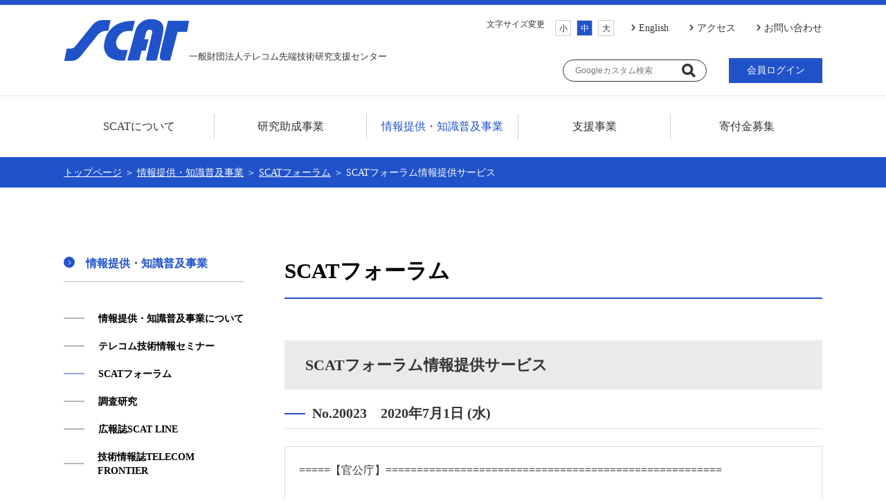

--- FILE ---
content_type: text/html; charset=UTF-8
request_url: https://www.scat.or.jp/suisin/no-20023/
body_size: 20410
content:
<!doctype html>
<html lang="ja">
<head prefix="og: http://ogp.me/ns# fb: http://ogp.me/ns/fb# article: http://ogp.me/ns/article#">

	<meta charset="utf-8">
	<meta http-equiv="X-UA-Compatible" content="IE=Edge">
	<meta name="viewport" content="width=device-width, initial-scale=1">

	<title>SCATフォーラム情報提供サービス｜(一財)テレコム先端技術研究支援センター｜SCAT</title>
	<meta name="description" content="テレコム先端技術研究支援センターでは、広く情報通信技術の推進に寄与する為、調査研究及びそれらへの支援、知識の普及、振興、提言等の事業を実施しています。">
	<meta name="keywords" content="SCAT,ＳＣＡＴ,テレコム,情報通信,研究助成">

	<!-- OGP -->
	<meta property="og:title" content="SCATフォーラム情報提供サービス｜(一財)テレコム先端技術研究支援センター｜SCAT">
	<meta property="og:type" content="website">
	<meta property="og:url" content="https://www.scat.or.jp/">
	<meta property="og:image" content="https://www.scat.or.jp/common/img/ogp_img.jpg">
	<meta property="og:site_name" content="(一財)テレコム先端技術研究支援センター｜SCAT">
	<meta property="og:description" content="テレコム先端技術研究支援センターでは、広く情報通信技術の推進に寄与する為、調査研究及びそれらへの支援、知識の普及、振興、提言等の事業を実施しています。">
	<!-- /OGP -->

	<link rel="shortcut icon" href="/common/img/favicon.ico" type="image/x-icon">
	<link rel="apple-touch-icon" sizes="152x152" href="/common/img/apple-touch-icon-152x152.png">
	<link rel="canonical" href="https://www.scat.or.jp/suisin/" />
	<link rel="alternate" href="https://www.scat.or.jp/suisin/" hreflang="ja" />
	<link rel="alternate" href="https://www.scat.or.jp/en/" hreflang="en" />
<link href="https://use.fontawesome.com/releases/v5.6.1/css/all.css" rel="stylesheet">

	<!-- common -->
	<link rel="stylesheet" href="/common/css/reset.css">
	<link rel="stylesheet" href="/common/css/base.css">
	<script src="https://code.jquery.com/jquery-2.2.0.min.js" type="text/javascript"></script>
	<script src="/common/js/jquery.cookie.js"></script>
	<script src="/common/js/base.js"></script>
	<script src="/common/js/page.js"></script>
	<!-- /common -->
	
	<!-- this page only -->
	<link rel="stylesheet" href="/suisin/css/suisin.css">
	<!-- /this page only -->
	
</head>

<body id="knowledge">
	
	<!-- Google Tag Manager (noscript) -->
<noscript><iframe src="https://www.googletagmanager.com/ns.html?id=GTM-M7BZJBX"
height="0" width="0" style="display:none;visibility:hidden"></iframe></noscript>
<!-- End Google Tag Manager (noscript) -->

<div id="header">		
		<div class="logo_wrap">
			<div id="logo_box">
				<div id="logo"><h1><a href="/"><span><img src="/common/img/logo.png" alt="SCAT一般財団法人テレコム先端技術研究支援センター"></span><span>一般財団法人テレコム先端技術研究支援センター</span></a></h1></div>
			</div>
		</div>
			
		<div class="continar">
			<div id="menu_box">
				<input id="nav-input" type="checkbox" class="nav-unshown">
				<label id="nav-open" for="nav-input"></label>
				<label id="nav-close" class="nav-unshown" for="nav-input"></label>
				<div id="nav-content">
					<label id="nav-close-btn" class="nav-unshown" for="nav-input"><img src="/common/img/menu_close.png" alt=""></label>

					<!-- グローバルナビゲーション -->
					<ul id="gnav">
						<li class="about sub_menu_link"><span>SCATについて</span>
							<div class="sub_menu">
								<ul>		
									<li><a href="/scat/message/">ごあいさつ</a></li>
									<li><a href="/scat/centerga/">センター概要</a></li>
									<li><a href="/scat/disclose/">公開情報</a></li>
									<li><a href="/scat/member/">賛助会員</a></li>
									<li><a href="/scat/policy/">個人情報に関する基本方針</a></li>
									<li><a href="/scat/anniversary/">SCATの30周年</a></li>
									<li><a href="/scat/access/">アクセス</a></li>
								</ul>
							</div>
						</li>
						<li class="josei sub_menu_link"><span>研究助成事業</span>
							<div class="sub_menu">
								<ul>		
									<li><a href="/josei/">研究助成事業について</a></li>
									<li><a href="/josei/boshu/">本年度分の募集について</a></li>
									<li><a href="/josei/list/">助成対象者一覧</a></li>
								</ul>
							</div>
						</li>
						<li class="knowledge sub_menu_link"><span>情報提供・知識普及事業</span>
							<div class="sub_menu">
								<ul>		
									<li><a href="/knowledge/">情報提供・知識普及事業について</a></li>
									<li><a href="/seminar/">テレコム技術情報セミナー</a></li>
									<li><a href="/suisin/">SCATフォーラム</a></li>
									<li><a href="/research/">調査研究</a></li>
									<li><a href="/scatline/">広報誌SCAT LINE</a></li>
									<li><a href="/frontier/">技術情報誌TELECOM FRONTIER</a></li>
								</ul>
							</div>
						</li>
						<li class="business"><a href="/business/">支援事業</a></li>
						<li class="kifu"><a href="/kifu/">寄付金募集</a></li>
						
					</ul>
					<!-- /グローバルナビゲーションここまで -->

					<!-- サブナビゲーション -->
					<div id="sub_nav">
						<div class="sub_nav01">
							<div class="sec01">
								<div id="fontsize_btn">
									<p>文字サイズ変更</p>
									<div>
										<ul>
											<li><span class="btn-s">小</span></li>
											<li><span class="btn-m">中</span></li>
											<li><span class="btn-l">大</span></li>
										</ul>
									</div>
								</div>
								<ul class="sec02">
									<li><a href="/en/">English</a></li>
									<li><a href="/scat/access/">アクセス</a></li>
									<li><a href="/contact/" class="head_contact">お問い合わせ</a></li>
									<li class="top"><a href="/">トップページ</a></li>
								</ul>
							</div>
						</div>
						
						<div class="sub_nav02">
							<div id="site_search">
								<form id="cse-search-box" action="https://google.com/cse">
								<input type="hidden" name="cx" value="012135723442115951841:exbw81brig0" />
								<input type="hidden" name="ie" value="UTF-8" />
								<input type="text" name="q" placeholder="Googleカスタム検索" />
								<input type="submit" name="sa" value=" ">
								</form>
							</div>
							<div><a href="/member/" class="head_member">会員ログイン</a></div>
							<!--<ul class="sec03">
								<li><a href="https://twitter.com/scat_pr" target="_blank"><i class="fab fa-twitter"></i></a></li>
								<li><a href="" target="_blank"><i class="fab fa-facebook"></i></a></li>
							</ul>-->
						</div>
					</div><!-- sub -->
					<!-- /サブナビゲーションここまで -->

				</div>
			</div><!-- menu -->
		</div>
	</div><!--header-->	
	<div class="page_title">
		
		<div class="continar">
			<p class="bread"><a href="/">トップページ</a> ＞ <a href="/knowledge/">情報提供・知識普及事業</a> ＞ <a href="/suisin/">SCATフォーラム</a> ＞ SCATフォーラム情報提供サービス</p>
		</div>
		
	</div>
	
	<div id="suisin" class="page_contents">
		
		<div class="side_nav">
	<div class="side_nav_wrap">
		<p class="toggle_menu"><img src="/common/img/page_nav_sp.png" alt=""></p>	
		<div class="toggle">
			<p class="page_name"><span>情報提供・知識普及事業</span></p>
			<ul class="page_list">
				<li class="knowledge_top"><a href="/knowledge/">情報提供・知識普及事業について</a></li>
				<li class="seminar"><a href="/seminar/">テレコム技術情報セミナー</a></li>
				<li class="suisin"><a href="/suisin/">SCATフォーラム</a></li>
				<li class="research"><a href="/research/">調査研究</a></li>
				<li class="scatline"><a href="/scatline/">広報誌SCAT LINE</a></li>
				<li class="frontier"><a href="/frontier/">技術情報誌TELECOM FRONTIER</a></li>
			</ul>
		</div>
	</div>
</div>
		<div class="main_contents">
		
			<h1>SCATフォーラム</h1>
			
			<h2>SCATフォーラム情報提供サービス</h2>
			
						<article>
				
				<h3 class="suisin_title">No.20023　2020年7月1日 (水)</h3>
				
				<div class="text_box column_box">
				<p>=====【官公庁】======================================================</p>
<p>１．スマート保安官民協議会（第1回）を開催しました<br />
　　<br />
　　　経済産業省は、官民が連携し、スマート保安を強力に推進するため、<br />
　　官民のトップによる「スマート保安官民協議会」を設置し、<br />
　　その第1回を6月29日（月曜日）に開催しました。　　　</p>
<p>　　発表日：令和2年6月29日<br />
　　問合先：経済産業省 商務情報政策局 産業保安グループ 保安課<br />
　　出　典：経済産業省ホームページ<br />
　　https://www.meti.go.jp/press/2020/06/20200629002/20200629002.html</p>
<p>２．電気通信サービスの契約数及びシェアに関する四半期データの公表<br />
　　（令和元年度第4四半期（3月末））</p>
<p>　　　総務省は、電気通信事業報告規則（昭和63年郵政省令第46号）の<br />
　　規定による電気通信事業者からの報告等に基づき、令和元年度<br />
　　第4四半期（3月末）の電気通信サービスの契約数及びシェアについて、<br />
　　取りまとめましたので公表します。<br />
　<br />
　　発表日：令和2年6月29日<br />
　　問合先：総務省 総合通信基盤局 電気通信事業部<br />
　　　　　　　　事業政策課／料金サービス課／データ通信課<br />
　　出　典：総務省ホームページ<br />
　　https://www.soumu.go.jp/menu_news/s-news/01kiban04_02000169.html</p>
<p>３．「特定基地局開設料の標準的な金額に関する研究会　報告書（案）」<br />
　　に対する意見募集</p>
<p>　　　総務省は、電波法の一部を改正する法律（令和元年法律第6号。以下<br />
　　「改正電波法」といいます。）により整備された周波数の経済的価値を<br />
　　踏まえた割当手続（以下「特定基地局開設料制度」といいます。）の<br />
　　運用に当たり、申請者の予見可能性を高め、合理的な評価額を算出できるよう、<br />
　　周波数の経済的価値の標準的試算を示すことを目的として<br />
　　「特定基地局開設料の標準的な金額に関する研究会」を開催しています。<br />
　　　今般、同研究会における検討結果を踏まえ、「特定基地局開設料の標準的な<br />
　　金額に関する研究会 報告書（案）」が取りまとめられましたので、<br />
　　令和2年6月30日（火）から同年7月29日（水）まで、意見を募集します。</p>
<p>　　発表日：令和2年6月29日<br />
　　問合先：総務省 総合通信基盤局 電波部 電波政策課／移動通信課<br />
　　出　典：総務省ホームページ<br />
　　https://www.soumu.go.jp/menu_news/s-news/01kiban09_02000363.html</p>
<p>４．令和2年度「異能vation」に関する公募</p>
<p>　　　総務省では、「ICT分野において破壊的な地球規模の価値創造を<br />
　　生み出すために、大いなる可能性がある奇想天外でアンビシャスな<br />
　　技術課題への挑戦を支援し、これらの異色多様な「挑戦」を地球の隅々まで<br />
　　発信する「異能vation」に関する公募を実施します。</p>
<p>　　発表日：令和2年6月30日<br />
　　問合先：総務省 国際戦略局 技術政策課<br />
　　出　典：総務省ホームページ<br />
　　https://www.soumu.go.jp/menu_news/s-news/01tsushin03_02000304.html</p>
<p>５．データサイエンス・オンライン講座「社会人のためのデータサイエンス演習」の<br />
　　受講者募集開始</p>
<p>　　　総務省は、将来の経済成長を担う“データサイエンス”力の高い<br />
　　人材育成のための取組として、データサイエンス・オンライン講座<br />
　　「社会人のためのデータサイエンス演習」を令和2年9月29日（火）から<br />
　　開講することとし、本日から受講者の募集を開始します。<br />
　　　本講座は、実践的なデータ分析の手法を学習することができます。</p>
<p>　　発表日：令和2年6月30日<br />
　　問合先：総務省 統計局 統計情報利用推進課<br />
　　出　典：総務省ホームページ<br />
　　https://www.soumu.go.jp/menu_news/s-news/01toukei09_01000055.html</p>
<p>６．「Beyond 5G推進戦略　－6Gへのロードマップ－」の公表</p>
<p>　　　総務省は、5Gの次の世代である「Beyond 5G」（いわゆる6G）の導入時に<br />
　　見込まれるニーズや技術進歩等を踏まえた総合戦略の策定に向け、<br />
　　令和2年1月から「Beyond 5G推進戦略懇談会」を開催し、Beyond 5Gの<br />
　　導入が見込まれる2030年代の社会において通信インフラに期待される事項や<br />
　　それを実現するための政策の方向性等について検討を行ってきました。<br />
　　　今般、同懇談会において取りまとめられました<br />
　　「Beyond 5G推進戦略懇談会 提言」を受け、<br />
　　「Beyond 5G推進戦略 －6Gへのロードマップ－」を公表します。<br />
　　　また、取りまとめに先立ち、「Beyond 5G推進戦略骨子」に対する<br />
　　意見募集を行いましたので、その結果についても公表します。</p>
<p>　　発表日：令和2年6月30日<br />
　　問合先：総務省 総合通信基盤局 電波部 電波政策課<br />
　　出　典：総務省ホームページ<br />
　　https://www.soumu.go.jp/menu_news/s-news/01kiban09_02000364.html</p>
<p>７．電気通信サービスに係る内外価格差調査<br />
　　－令和元年度調査結果－</p>
<p>　　　総務省は、電気通信サービスの料金に関する状況を適切に把握する目的で、<br />
　　毎年度、電気通信サービスに係る内外価格差について調査を行っています。<br />
　　　この度、令和元年度の調査結果を取りまとめましたので、公表します。</p>
<p>　　発表日：令和2年6月30日<br />
　　問合先：総務省 総合通信基盤局 電気通信事業部 料金サービス課<br />
　　出　典：総務省ホームページ<br />
　　https://www.soumu.go.jp/menu_news/s-news/01kiban03_02000651.html</p>
<p>８．令和2年度10月情報処理技術者試験・情報処理安全確保支援士試験を<br />
　　実施（予定）します<br />
　　<br />
　　　新型コロナウイルス感染症拡大防止の観点から、<br />
　　実施を取りやめることになりました<br />
　　「令和2年度春期情報処理技術者試験・情報処理安全確保支援士試験」<br />
　　について、代替試験として、<br />
　　「令和2年度10月情報処理技術者試験・情報処理安全確保支援士試験」を<br />
　　実施する予定ですので、お知らせします。　　　</p>
<p>　　発表日：令和2年6月30日<br />
　　問合先：経済産業省 商務情報政策局 情報技術利用促進課<br />
　　出　典：経済産業省ホームページ<br />
　　https://www.meti.go.jp/press/2020/06/20200630005/20200630005.html</p>
<p>=====【国立研究開発法人・独立行政法人等】============================</p>
<p>a) NICTの多言語音声翻訳技術が警察庁のシステムに採用</p>
<p>　　発表日：2020年6月25日<br />
　　出　典：国立研究開発法人 情報通信研究機構<br />
　　https://www.nict.go.jp/press/2020/06/25-1.html</p>
<p>b)2020年度未踏IT人材発掘・育成事業公募結果について</p>
<p>　　発表日：2020年6月26日<br />
　　出　典：独立行政法人 情報処理推進機構<br />
　　https://www.ipa.go.jp/jinzai/mitou/2020/koubokekka_index.html</p>
<p>c) デジタルトランスフォーメーション（DX）の推進</p>
<p>　　発表日：2020年6月29日<br />
　　出　典：独立行政法人 情報処理推進機構<br />
　　https://www.ipa.go.jp/ikc/our_activities/dx.html</p>
<p>d) DX推進指標 自己診断結果 分析レポート</p>
<p>　　発表日：2020年6月29日<br />
　　出　典：独立行政法人 情報処理推進機構<br />
　　https://www.ipa.go.jp/ikc/reports/20200528.html</p>
<p>e) 量子コンピューティングを正しく理解し、自社導入を推進する</p>
<p>　　発表日：2020年6月30日<br />
　　出　典：独立行政法人 情報処理推進機構<br />
　　https://www.ipa.go.jp/ikc/reports/how-companies-get-quantum-computing-ready.html</p>
<p>f) 機械学習品質マネジメントガイドラインを公開</p>
<p>　　発表日：2020年6月30日<br />
　　出　典：国立研究開発法人新エネルギー・産業技術総合開発機構<br />
　　https://www.nedo.go.jp/news/press/AA5_101325.html</p>
				</div>
			
			</article>
						
			<div class="link_box link_box_1item">
				<a href="/suisin/suisin_archive/"><span>SCATフォーラム情報提供サービス<br>一覧に戻る</span></a>
			</div>
			
		</div>
		
	</div>
	
	<p class="pagetop"><a href="#"></a></p>
	<footer>
		<div class="continar">
			<div class="foot_logo"><img src="/common/img/foot_logo.png" alt=""></div>
			<div class="foot_menu">
				<div class="foot_menu_group">
					<div class="foot_menu_box">
						<p>SCATについて</p>
						<ul>
							<li><a href="/scat/message/">ごあいさつ</a></li>
							<li><a href="/scat/centerga/">センター概要</a></li>
							<li><a href="/scat/disclose/">公開情報</a></li>
							<li><a href="/scat/member/">賛助会員</a></li>
							<li><a href="/scat/policy/">個人情報に関する基本方針</a></li>
							<li><a href="/scat/anniversary/">SCATの30周年</a></li>
							<li><a href="/scat/access/">アクセス</a></li>
						</ul>
					</div>
				</div>
				<div class="foot_menu_group">
					<div class="foot_menu_box">
						<p>研究助成事業</p>
						<ul>
							<li><a href="/josei/">研究助成事業について</a></li>
							<li><a href="/josei/boshu/">本年度分の募集について</a></li>
							<li><a href="/josei/list/">助成対象者一覧</a></li>
						</ul>
					</div>
					<div class="foot_menu_box">
						<p>情報提供・知識普及事業</p>
						<ul>
							<li><a href="/knowledge/">情報提供・知識普及事業について</a></li>
							<li><a href="/seminar/">テレコム技術情報セミナー</a></li>
							<li><a href="/suisin/">SCATフォーラム</a></li>
							<li><a href="/research/">調査研究</a></li>
							<li><a href="/scatline/">広報誌SCAT LINE</a></li>
							<li><a href="/frontier/">技術情報誌TELECOM FRONTIER</a></li>
						</ul>
					</div>
				</div>
				<div class="foot_menu_group">
					<div class="foot_menu_box">
						<p><a href="/kifu/">寄付金募集</a></p>
					</div>
					<div class="foot_menu_box">
						<p><a href="/awards/">表彰</a></p>
					</div>
					<div class="foot_menu_box">
						<p><a href="/suisin/recruit/">会員登録をする</a></p>
					</div>
					<div class="foot_menu_box">
						<p><a href="/member/">会員サイトへログインする</a></p>
					</div>
					<div class="foot_menu_box">
						<p><a href="/contact/">お問い合わせ</a></p>
					</div>
					<div class="foot_menu_box">
						<p><a href="/en/">English</a></p>
					</div>
				</div>
			</div>
		</div>
		<div class="copylight">
			<p>Copyright(C) <script type="text/javascript">document.write(new Date().getFullYear());</script> SCAT All Rights Reserved.</p>
		</div>
	</footer>	
</body>
</html>


--- FILE ---
content_type: text/css
request_url: https://www.scat.or.jp/common/css/base.css
body_size: 28411
content:
@charset "utf-8";

/* ======================================================

all style

========================================================= */
/* Flexbox */
.flexbox {
	display: -webkit-flex;
	display: -moz-flex;
	display: -ms-flex;
	display: flex;
	-webkit-flex-wrap:wrap;
	-moz-flex-wrap:wrap;
	-ms-flex-wrap:wrap;
	flex-wrap:wrap;
}

.flexbox > * {
	min-height:0%;
}

.spbet {
	-webkit-justify-content:space-between;
	-moz-justify-content:space-between;
	-ms-justify-content:space-between;
	justify-content:space-between;
}

.sparo {
	-webkit-justify-content:space-around;
	-moz-justify-content:space-around;
	-ms-justify-content:space-around;
	justify-content:space-around;
}

.jussta {
	-webkit-justify-content:flex-start;
	-moz-justify-content:flex-start;
	-ms-justify-content:flex-start;
	justify-content:flex-start;
}

.jusend {
	-webkit-justify-content:flex-end;
	-moz-justify-content:flex-end;
	-ms-justify-content:flex-end;
	justify-content:flex-end;
}

.juscent {
	-webkit-justify-content:center;
	-moz-justify-content:center;
	-ms-justify-content:center;
	justify-content:center;
}

.dir_column {
	-webkit-flex-direction:column;
	-moz-flex-direction:column;
	-ms-flex-direction:column;
	flex-direction:column;
}

.alcent {
	-webkit-align-items:center;
	-moz-align-items:center;
	-ms-align-items:center;
	align-items:center;
}

/* ----------------------------------------------------------------------------
　要素の表示・非表示（共通設定）
---------------------------------------------------------------------------- */
.is-visible-xxld,
.is-visible-xld,
.is-visible-ld,
.is-visible-md,
.is-visible-sd {
  display: none;
}

@media screen and (max-width: 1360px) {
  .is-visible-xxld {
    display: block;
  }
  .is-hidden-xxld {
    display: none;
  }
}

@media screen and (max-width: 1300px) {
  .is-visible-xld {
    display: block;
  }
  .is-hidden-xld {
    display: none;
  }
}

@media screen and (max-width: 1024px) {
  .is-visible-ld {
    display: block;
  }
  .is-hidden-ld {
    display: none;
  }
}

@media screen and (max-width: 800px) {
  .is-visible-md {
    display: block;
  }
  .is-hidden-md {
    display: none;
  }
}

@media screen and (max-width: 592px) {
  .is-visible-sd {
    display: block;
  }
  .is-hidden-sd {
    display: none !important;
  }
}

/* continar */
.continar {
	width:94%;
	margin:0 auto;
}

@media print, screen and (min-width: 1097px) {
	.continar {
		max-width:1096px;
	}
}

/* clearfix */
.cf:after {
	content: " ";  
	display: block; 
	visibility: hidden;
	clear: both;
	height: 0px; 
	font-size: 0.1em !important; 
	line-height: 0 !important;
	overflow:hidden;
}
.cf { min-height: 0.1px; display:block; }
* html .cf {
	height: 0.1px;
	/*\*//*/
	height: auto;
	overflow: hidden;
	/**/
}

.pc_area {
	display: none;
}

@media print, screen and (min-width: 768px) {
	.pc_area {
		display: block;
	}
	.sp_area {
		display: none;
	}
}

/* ======================================================

header

========================================================= */
#header {
	background:#fff;
	width:100%;
	position:fixed;
	top:0;
	left:0;
	z-index:999;
	border-top: 7px solid #2052ca;
}

@media print, screen and (min-width: 1097px) {
	#header {
		position: static;
	}
}

#header * {
	color:#333;
}

#header > * {
	position:relative;
}

.nav-unshown {
	display:none;
}

#nav-open {
	display:block;
	width: 26px;
	height: 26px;
	position:absolute;
	top:-30px;
	right:0;
	cursor:pointer;
	background:url("/common/img/menu.png");
	background-size:100% 100%;
	margin-top:-13px;
}

#nav-close {
	display: none;
	position: fixed;
	z-index: 99;
	top: 0;
	left: 0;
	width: 100%;
	height: 100%;
	background: black;
	opacity: 0;
	transition: .3s ease-in-out;
}

@media only screen and (max-width: 1096px) {
	#nav-content {
		overflow: auto;
		position: fixed;
		top: 0;
		right: 0;
		z-index: 9999;
		width: 94%;
		max-width: 320px;
		height: 100%;
		background: #fff;
		padding:1rem;
		transition: .3s ease-in-out;
		-webkit-transform: translateX(105%);
		transform: translateX(105%);
	}
}

#nav-input:checked ~ #nav-close {
	display: block;
	opacity: .5;
}

#nav-input:checked ~ #nav-content {
	-webkit-transform: translateX(0%);
	transform: translateX(0%);
	box-shadow: 6px 0 25px rgba(0,0,0,.15);
}

#fontsize_btn {
	display: -webkit-box;
	display: -webkit-flex;
	display: -moz-flex;
	display: -ms-flex;
	display: flex;
	-webkit-flex-wrap:wrap;
	-moz-flex-wrap:wrap;
	-ms-flex-wrap:wrap;
	flex-wrap:wrap;
	-webkit-justify-content:space-between;
	-moz-justify-content:space-between;
	-ms-justify-content:space-between;
	justify-content:space-between;
	-webkit-align-items:flex-start;
	-moz-align-items:flex-start;
	-ms-align-items:flex-start;
	align-items:flex-start;
	margin-right: 25px;
}

#fontsize_btn p {
	font-size: 12px;
	margin-right: 15px;
}

#fontsize_btn ul {
	display: -webkit-box;
	display: -webkit-flex;
	display: -moz-flex;
	display: -ms-flex;
	display: flex;
	-webkit-flex-wrap:wrap;
	-moz-flex-wrap:wrap;
	-ms-flex-wrap:wrap;
	flex-wrap:wrap;
	-webkit-justify-content:space-between;
	-moz-justify-content:space-between;
	-ms-justify-content:space-between;
	justify-content:space-between;
	-webkit-align-items:center;
	-moz-align-items:center;
	-ms-align-items:center;
	align-items:center;
	width: 85px;
}

#fontsize_btn ul li {
	width: 23px;
	height: 23px;
	display: block;
	display: flex;
	align-items: center;
	justify-content: center;
	
}

#fontsize_btn ul li span {
	font-size: 12px;
}

.t1 {
	background: #fff;
	border: 1px solid #ccc;
	cursor: pointer;
}
.t2 {
	background: #2052ca;
	border: 1px solid #ccc;
	cursor: default;
}

.t2 span {
	color: #fff !important;
}

#site_search #cse-search-box {
	border: 1px solid #333;
	padding: 5px 15px;
	border-radius: 100px;
}

input[name=q]{
	border: none;
	font-size: 12px;
}

input[name=sa]{
	border: 0px;
	width: 20px;
	height: 20px;
	background: url(/common/img/icon_search.png) center no-repeat;
	text-indent: -9999px;
	cursor: pointer;
}

#logo_box a {
	display: flex;
	align-items: flex-end;
	font-weight: normal;
	font-size: 80%;
}

@media only screen and (max-width: 768px) {
	#logo_box a {
		font-size: 70%;
	}
}

@media print, screen and (min-width: 1097px) {
	#header {
		min-width:1096px;
	}
	#logo_box {
		padding: 20px 0 50px;
		max-width: 1096px;
		margin: 0 auto;
	}
	
	#logo_box a:hover {
		opacity: 0.8;
		transition: 0.3s;
	}
	
	.logo_wrap {
		border-bottom: 1px solid #e6e6e6;
	}
	.btn_eng {
		margin-right: 25px;
	}
	#nav-open,
	#nav-close,
	#nav-input:checked ~ #nav-close {
		display:none;
	}
	
	#nav-content {
		position:static;
		transition:none;
		-webkit-transform:none;
		transform: none;
		background:none;
		padding:0;
		width:100%;
		max-width:100%;
	}
	
	#nav-input:checked ~ #nav-content {
		box-shadow:none;
		-webkit-transform: none;
		transform:none;
	}
	
	#sub_nav {
		position:absolute;
		top:-110px;
		right:0;
		width:670px;
	}
	
	#sub_nav a {
		line-height:1;
	}
	
	#sub_nav .sub_nav01 {
		/*width: 500px;*/
	}
	
	#sub_nav .sec01 {
		display: -webkit-box;
		display: -webkit-flex;
		display: -moz-flex;
		display: -ms-flex;
		display: flex;
		-webkit-flex-wrap:wrap;
		-moz-flex-wrap:wrap;
		-ms-flex-wrap:wrap;
		flex-wrap:wrap;
		-webkit-justify-content:flex-end;
		-moz-justify-content:flex-end;
		-ms-justify-content:flex-end;
		justify-content: flex-end;
		-webkit-align-items:center;
		-moz-align-items:center;
		-ms-align-items:center;
		align-items:center;
		margin-bottom: 32px;
	}
	
	#sub_nav .sec02 {
		display: -webkit-box;
		display: -webkit-flex;
		display: -moz-flex;
		display: -ms-flex;
		display: flex;
		-webkit-flex-wrap:wrap;
		-moz-flex-wrap:wrap;
		-ms-flex-wrap:wrap;
		flex-wrap:wrap;
		-webkit-justify-content:flex-end;
		-moz-justify-content:flex-end;
		-ms-justify-content:flex-end;
		justify-content: flex-end;
		-webkit-align-items:flex-start;
		-moz-align-items:flex-start;
		-ms-align-items:flex-start;
		align-items:flex-start;
	}
	
	#sub_nav .sec02 li {
		font-size: 14px;
		margin-right: 30px;
	}
	
	#sub_nav .sec02 li:nth-last-child(2) {
		margin-right: 0;
	}
	
	#sub_nav .sec02 li a::before {
		content: url("/common/img/icon_arrow.png");
		margin-right: 5px;
	}
	
	#sub_nav .sec02 li a:hover {
		opacity: 0.8;
		transition: 0.3s;
	}
	
	#sub_nav .sub_nav02 {
		display: flex;
		justify-content: flex-end;
		align-items: center;
	}
	
	#sub_nav .sub_nav02 a:hover {
		opacity: 0.8;
		transition: 0.3s;
	}
	
	#sub_nav .sec03 {
		display: flex;
		margin-left: 1rem;
	}
	
	#sub_nav .sec03 li {
		margin-left: 1.5rem;
	}
	
	#sub_nav .sec03 li a {
		display: block;
	}
	
	#sub_nav .sec03 .fa-twitter {
		font-size: 2.2rem;
		color: #2052ca;
	}
	
	#sub_nav .sec03 .fa-facebook {
		font-size: 2.2rem;
		color: #2052ca;
	}
	
	#sub_nav .sub_nav02 .head_member {
		border: 1px solid #2052ca;
		color: #fff !important;
		background-color: #2052ca;
		width: 135px;
		margin-left: 2rem;
		display: block;
		text-align: center;
		padding: 10px 0;
		font-size: 14px;
	}
	
	#sub_nav .sub_nav02 .head_contact {
		background-color: #2052ca;
		border: 1px solid #2052ca;
		color: #fff !important;
	}
	
	#gnav {
		width:100%;	display: -webkit-box;
		display: -webkit-flex;
		display: -moz-flex;
		display: -ms-flex;
		display: flex;
		-webkit-flex-wrap:wrap;
		-moz-flex-wrap:wrap;
		-ms-flex-wrap:wrap;
		flex-wrap:wrap;
		-webkit-justify-content:space-between;
		-moz-justify-content:space-between;
		-ms-justify-content:space-between;
		justify-content:space-between;
		padding: 26px 0;
	}
	
	#gnav > li {
		width:calc( 99.5% / 5);
		text-align:center;
		border-right: 1px solid #ccc;
	}
	
	#gnav li:last-child {
		border-right: none;
	}
	
	#gnav > li > a,
	#gnav .sub_menu_link > span {
		font-size:100%;
		display:block;
		padding:10px 10px;
		transition: 0.3s;
	}
	
	#gnav > li > a:hover,
	#gnav .sub_menu_link > span:hover {
		color: #2052ca;
		transition: 0.3s;
	}
	
	#gnav .sub_menu_link > span {
		cursor: default;
	}
	
	#gnav .sub_menu_link {
		position: relative;
	}

	/* sub_menu */
    #gnav > li:hover .sub_menu {
        max-height: 9999px;
        opacity: 1;
		background-color: #0E2A7B;
    }

    #gnav > li > a {
        transition: all .2s ease-in;
    }

    #gnav .sub_menu {
        transition: all .2s ease-in;
        max-height: 0;
        opacity: 0;
        overflow: hidden;
		text-align: left;
        position: absolute;
		width: 100%;
		z-index: 998;
    }
	
	#gnav .sub_menu a {
		display: block;
		padding: 15px 10px;
		font-size: 12px;
		border-bottom: 1px solid #fff;
		color: #fff;
	}
	
	#gnav .sub_menu a:hover {
		background-color: #fff;
		color: #2052ca;
		transition: 0.3s;
	}
	
	/* current */
	#about #gnav > li.about > a,
	#about #gnav > li.about.sub_menu_link > span {
		color: #2052ca !important;
	}

	#josei #gnav > li.josei > a,
	#josei #gnav > li.josei.sub_menu_link > span {
		color: #2052ca !important;
	}
	
	#knowledge #gnav > li.knowledge > a,
	#knowledge #gnav > li.knowledge.sub_menu_link > span {
		color: #2052ca !important;
	}
	
	#business #gnav > li.business > a,
	#business #gnav > li.business.sub_menu_link > span {
		color: #2052ca !important;
	}
	
	#kifu #gnav > li.kifu > a,
	#kifu #gnav > li.kifu.sub_menu_link > span {
		color: #2052ca !important;
	}
	
	#sub_nav .top {
		display: none;
	}
}

@media only screen and (max-width: 1096px) {
	#logo_box {
		padding: 10px 0 10px 2%;
	}
	
	#logo_box #logo img {
		width: 100px;
		height: auto;
	}
	
	#sub_nav #fontsize_btn {
		display: none;
	}
	
	#nav-content {
		text-align:center;
	}
	
	#nav-close-btn {
		display:block;
		line-height: 1;
		text-align: right;
		cursor:pointer;
	}
	#gnav li.about span,
	#gnav li.josei span,
	#gnav li.knowledge span,
	#gnav li.business a,
	#gnav li.kifu a {
		color: #2052ca;
		font-weight: 600;
	}
	
	#gnav li.about,
	#gnav li.josei,
	#gnav li.knowledge,
	#gnav li.business,
	#gnav li.kifu {
		border-bottom: 1px solid #eee;
		margin-bottom: 5px;
	}
	
	#gnav li a,
	#gnav li span,
	#sub_nav .sec02 li a {
		display:block;
		padding:15px 0;
		text-align: left;
	}
	
	#gnav li a::after,
	#sub_nav .sec02 li a::after {
		content: url("/common/img/icon_arrow.png");
		margin-left: 20px;
	}
	
	#gnav .sub_menu a {
		line-height: 140%;
	}
	
	/* current */
	#about #gnav > li.about > a,
	#about #gnav > li.about.sub_menu_link > span {
		text-decoration: underline;
	}

	#josei #gnav > li.josei > a,
	#josei #gnav > li.josei.sub_menu_link > span {
		text-decoration: underline;
	}
	
	#knowledge #gnav > li.knowledge > a,
	#knowledge #gnav > li.knowledge.sub_menu_link > span {
		text-decoration: underline;
	}
	
	#business #gnav > li.business > a,
	#business #gnav > li.business.sub_menu_link > span {
		text-decoration: underline;
	}
	
	#kifu #gnav > li.kifu > a,
	#kifu #gnav > li.kifu.sub_menu_link > span {
		text-decoration: underline;
	}
	
	#sub_nav .sec02 li a {
		display:block;
		padding:20px 0;
		text-align: left;
	}
	
	#sub_nav .sub_nav02 {
		padding: 15px 0 25px;
	}
	
	#sub_nav .sub_nav02 li {
		margin-bottom: 10px;
	}
	
	#sub_nav .sub_nav02 a {
		display: block;
		text-align: center;
		padding: 1rem;
	}
	
	#sub_nav .sub_nav02 .head_member {
		background-color: #2052ca;
		border: 1px solid #2052ca;
		color: #fff !important;
	}
	
	#sub_nav .sub_nav02 .head_contact {
		background-color: #2052ca;
		border: 1px solid #2052ca;
		color: #fff !important;
	}
	
	#sub_nav .sec03 {
		display: flex;
		justify-content: center;
	}
	
	#sub_nav .sec03 li a {
		display: block;
	}
	
	#sub_nav .sec03 .fa-twitter {
		font-size: 2.2rem;
		color: #2052ca;
	}
	
	#sub_nav .sec03 .fa-facebook {
		font-size: 2.2rem;
		color: #2052ca;
	}
	
	#site_search {
		display: none;
	}
	
	#sub_nav .top {
		display: block;
	}
}

@media only screen and (max-width: 480px) {
	#logo_box {
		padding: 17px 0 17px 2%;
	}
	
	#logo_box #logo img {
		width: 60px;
		height: auto;
	}
}


/* ======================================================

footer

========================================================= */
footer {
	background-color: #808080;
}

footer * {
	color: #fff;
}

footer .continar {
	display: flex;
	padding-top: 50px;
	padding-bottom: 70px;
}

@media only screen and (max-width: 768px) {
	footer .continar {
		display: block;
		padding-top: 30px;
		padding-bottom: 50px;
	}
}

.foot_menu {
	display: flex;
	justify-content: space-between;
	width: 100%;
}

@media only screen and (max-width: 768px) {
	.foot_menu {
		display: block;
	}
}

.foot_logo {
	margin-right: 80px;
}

@media only screen and (max-width: 768px) {
	.foot_logo {
		text-align: center;
		margin-bottom: 3rem;
		margin-right: 0;
	}
}

@media only screen and (max-width: 592px) {
	.foot_logo img {
		width: 50%;
	}
}

.foot_menu_box {
	margin-bottom: 3rem;
}

@media only screen and (max-width: 768px) {
	.foot_menu_box {
		margin-bottom: 2rem;
	}
}

.foot_menu_box p {
	margin-bottom: 1rem;
}

.foot_menu_box p a {
	font-weight: 600;
	font-size: 100%;
}

@media only screen and (max-width: 768px) {
	.foot_menu_box ul {
		display: flex;
		flex-wrap: wrap;
		padding-left: 2rem;
	}
}

.foot_menu_box ul li {
	list-style-type: disc;
	margin-bottom: 1rem;
	margin-left: 1.4rem;
}

@media only screen and (max-width: 768px) {
	.foot_menu_box ul li {
		margin-right: 1rem;
	}
}

.foot_menu_box ul li a {
	font-size: 90%;
}

@media print, screen and (min-width: 769px) {
	.foot_menu_box p a:hover,
	.foot_menu_box ul li a:hover {
		text-decoration: underline;
	}
}

.copylight {
	background-color: #2052ca;
	text-align: center;
	padding: 15px 0;
	font-size: 90%;
}

@media only screen and (max-width: 768px) {
	.copylight {
		font-size: 80%;
	}
}

.copylight p {
	color: #849ee1 !important;
}


/* ======================================================

pagetop

========================================================= */

.pagetop {
	position:fixed;
	bottom:100px;
	right:0;
	z-index:99;
}
.pagetop a {
	display: block;
	width: 60px;
	height: 60px;
	background: url(../img/pagetop.png) no-repeat;
	background-size: cover;
  opacity: 0.8;
}
.pagetop a:hover {
	opacity: 1;
	transition: 0.3s;
}

/* --- SP --- */
@media only screen and (max-width: 768px) {
	.pagetop a {
		width: 40px;
		height: 40px;
	}
	
	.pagetop {
		bottom:30px;
	}
}


/* ======================================================

page

========================================================= */

/* page_title */
.page_title {
	background-color: #2052CA;
}

@media only screen and (max-width: 1096px) {
	.page_title {
		margin-top: 60px;
	}
}

.page_title .bread {
	text-align: left;
	color: #fff;
	padding: 15px 0;
	font-size: 90%;
}

@media only screen and (max-width: 768px) {
	.page_title .bread {
		display: none;
	}
}

.page_title .bread a {
	color: #fff;
	text-decoration: underline;
}


/* page_contents */
.page_contents {
	display: flex;
	justify-content: space-between;
	padding-top: 100px;
	padding-bottom: 100px;
	max-width:1096px;
	margin: 0 auto;
}

@media only screen and (max-width: 1096px) {
	.page_contents {
		display: block;
		padding-top: 0;
		padding-bottom: 50px;
		width: 100%;
	}
}


/* side_nav */
.page_contents .side_nav {
	width: 260px;
}

@media only screen and (max-width: 1096px) {
	.page_contents .side_nav {
		width: 100%;
		margin-bottom: 50px;
	}
}

@media only screen and (max-width: 1096px) {
	.side_nav_wrap {
		z-index: 2;
	}
}
	
.page_contents .side_nav .toggle_menu {
	display: none;
	pointer-events: none;
}

@media only screen and (max-width: 1096px) {
	.page_contents .side_nav .toggle_menu {
		display: block;
		pointer-events: all;
		padding: 15px 3%;
		border-top: 1px solid #DEDEDE;
		border-bottom: 1px solid #DEDEDE;
		background-color: #fff;
	}
	
	.page_contents .side_nav .toggle {
		display: none;
		padding: 1rem 0;
		border-bottom: 1px solid #DEDEDE;
		background-color: #fff;
	}
}

.page_contents .side_nav .page_name span {
	color: #2052CA;
	display: flex;
	align-items: center;
	font-weight: 600;
	padding-bottom: 1rem;
	margin-bottom: 42px;
	border-bottom: 2px solid #DBDBDB;
}

@media only screen and (max-width: 1096px) {
	.page_contents .side_nav .page_name span {
		margin-bottom: 1rem;
		border-bottom: none;
		padding-left: 3%;
	}
}

.page_contents .side_nav .page_name span::before {
	content: url("/common/img/icon_linkarrow.png");
	margin-right: 16px;
	display: block;
}

.page_contents .side_nav .page_list li {
	/*display: flex;
	align-items: center;*/
	width: 100%;
	margin-bottom: 20px;
	font-size: 90%;
}

@media only screen and (max-width: 1096px) {
	.page_contents .side_nav .page_list li {
		margin-bottom: 1rem;
	}
	.page_contents .side_nav .page_list li:last-child {
		margin-bottom: 0;
	}
}

.page_contents .side_nav .page_list li a {
	display: flex;
	align-items: center;
}

.page_contents .side_nav .page_list li a::before {
	border-top: 2px solid #B8B8B8;
	content: "";
	width: 30px;
	margin-right: 20px;
}

.page_contents .side_nav .page_list li a {
	font-weight: 600;
	color: #000;
	line-height: 140%;
}

.page_contents .side_nav .page_list li a:hover {
	color: #666;
}


/* side_nav_current */
#message.page_contents .side_nav .page_list li.message a::before {
	border-top: 2px solid #8fa8e4;
}
#centerga.page_contents .side_nav .page_list li.centerga a::before {
	border-top: 2px solid #8fa8e4;
}
#disclose.page_contents .side_nav .page_list li.disclose a::before {
	border-top: 2px solid #8fa8e4;
}
#member.page_contents .side_nav .page_list li.member a::before {
	border-top: 2px solid #8fa8e4;
}
#info.page_contents .side_nav .page_list li.info a::before {
	border-top: 2px solid #8fa8e4;
}
#anniversary.page_contents .side_nav .page_list li.anniversary a::before {
	border-top: 2px solid #8fa8e4;
}
#policy.page_contents .side_nav .page_list li.policy a::before {
	border-top: 2px solid #8fa8e4;
}
#kotu.page_contents .side_nav .page_list li.kotu a::before {
	border-top: 2px solid #8fa8e4;
}

#josei_top.page_contents .side_nav .page_list li.josei_top a::before {
	border-top: 2px solid #8fa8e4;
}
#boshu.page_contents .side_nav .page_list li.boshu a::before {
	border-top: 2px solid #8fa8e4;
}
#list.page_contents .side_nav .page_list li.list a::before {
	border-top: 2px solid #8fa8e4;
}

#knowledge_top.page_contents .side_nav .page_list li.knowledge_top a::before {
	border-top: 2px solid #8fa8e4;
}
#seminar.page_contents .side_nav .page_list li.seminar a::before {
	border-top: 2px solid #8fa8e4;
}
#suisin.page_contents .side_nav .page_list li.suisin a::before {
	border-top: 2px solid #8fa8e4;
}
#research.page_contents .side_nav .page_list li.research a::before {
	border-top: 2px solid #8fa8e4;
}
#scatline.page_contents .side_nav .page_list li.scatline a::before {
	border-top: 2px solid #8fa8e4;
}
#frontier.page_contents .side_nav .page_list li.frontier a::before {
	border-top: 2px solid #8fa8e4;
}

#awards_top.page_contents .side_nav .page_list li.awards_top a::before {
	border-top: 2px solid #8fa8e4;
}
#recruitment.page_contents .side_nav .page_list li.recruitment a::before {
	border-top: 2px solid #8fa8e4;
}
#ceremony.page_contents .side_nav .page_list li.ceremony a::before {
	border-top: 2px solid #8fa8e4;
}

/* main_contents */
.page_contents .main_contents {
	width: 777px;
}

@media only screen and (max-width: 1096px) {
	.page_contents .main_contents {
		width: 94%;
		margin: 0 auto;
	}
}


/* main_contents_style */
.page_contents .main_contents h1 {
	border-bottom: 2px solid #2052CA;
	/*position: relative;*/
	font-size: 192.9%;
	padding-bottom: 16px;
	margin-bottom: 60px;
	color: #000;
	line-height: 140%;
	z-index: 1;
}

@media only screen and (max-width: 592px) {
	.page_contents .main_contents h1 {
		font-size: 120%;
		margin-bottom: 30px;
	}
}

/*.page_contents .main_contents h1::after {
	position: absolute;
	content: " ";
	display: block;
	border-bottom: solid 2px #2052CA;
	bottom: -2px;
	width: 60px;
	z-index: 1;
}*/

.page_contents .main_contents h2 {
	background-color: #EBE9E9;
	font-size: 140%;
	padding: 20px 30px;
	margin-bottom: 25px;
	line-height: 140%;
}

.page_contents .main_contents h2 .small {
	font-weight: normal;
	font-size: 80%;
}

@media only screen and (max-width: 592px) {
	.page_contents .main_contents h2 {
		font-size: 110%;
		padding: 14px 20px;
	}
	
	.page_contents .main_contents h2 .small {
		display: block;
	}
}

.page_contents .main_contents h3 {
	display: flex;
	align-items: center;
	width: 100%;
	font-size: 124%;
	border-bottom: 1px solid #DEDEDE;
	padding-bottom: 12px;
	margin-bottom: 25px;
}

@media only screen and (max-width: 592px) {
	.page_contents .main_contents h3 {
		font-size: 104%;
	}
}

.page_contents .main_contents h3::before {
	border-top: 2px solid #2052CA;
	content: "";
	width: 30px;
	margin-right: 10px;
}

.page_contents .main_contents h4 {
	font-size: 114.3%;
	border-bottom: 1px solid #DEDEDE;
	padding-bottom: 10px;
	margin-bottom: 20px;
	line-height: 140%;
}

@media only screen and (max-width: 592px) {
	.page_contents .main_contents h4 {
		font-size: 100%;
	}
}

.page_contents .main_contents .text_box {
	margin-bottom: 60px;
}

@media only screen and (max-width: 592px) {
	.page_contents .main_contents .text_box {
		margin-bottom: 30px;
	}
}

.page_contents .main_contents .text_box p {
	line-height: 180%;
	margin-bottom: 2rem;
}

.page_contents .main_contents .text_box dl {
	margin-bottom: 2rem;
}
.page_contents .main_contents .text_box dl dt,
.page_contents .main_contents .text_box dl dd {
	line-height: 180%;
}
.page_contents .main_contents .text_box dl dt {
	font-weight: 600;
}

.page_contents .main_contents .text_box a {
	color: #577CD7;
	text-decoration: none;
}
.page_contents .main_contents .text_box a:hover {
	text-decoration: underline;
}

.page_contents .main_contents .text_box a:hover img {
	opacity: 0.8;
	transition: 0.3s;
}

@media only screen and (max-width: 768px) {
	.page_contents .main_contents .text_box a:hover img {
		opacity: 1;
	}
}

.page_contents .main_contents .text_box ul li,
.page_contents .main_contents .text_box ol li {
	margin-bottom: 1rem;
	margin-left: 1rem;
	line-height: 180%;
}

@media only screen and (max-width: 768px) {
	.page_contents .main_contents .text_box ul li,
	.page_contents .main_contents .text_box ol li {
		margin-left: 0.5rem;
	}
}

.page_contents .main_contents .text_box ul li:last-child,
.page_contents .main_contents .text_box ol li:last-child {
	margin-bottom: 0;
}

.page_contents .main_contents .text_box ul.list_icon li::before {
	content: url("/common/img/icon_linkarrow_gray.png");
	margin-right: 8px;
}

.page_contents .main_contents .text_box table th,
.page_contents .main_contents .text_box table td {
	border: 1px solid #DEDEDE;
	padding: 1rem;
	vertical-align: middle;
	line-height: 140%;
	font-size: 90%;
}

.page_contents .main_contents .text_box table th {
	background-color: #fbfafa;
}

@media only screen and (max-width: 768px) {
	.page_contents .main_contents .text_box .table_wrap {
		overflow: auto;
	}
}


/* link_box */
.link_box {
	display: flex;
	margin-bottom: 40px;
}

@media only screen and (max-width: 592px) {
	.link_box {
		display: block;
	}
}

.link_box a {
	border: 1px solid #577CD7;
	padding: 20px 30px 20px 20px;
	color: #577CD7;
	font-size: 90%;
	font-weight: 600;
	position: relative;
	text-align: center;
	display: flex;
	align-items: center;
	justify-content: center;
	line-height: 140%;
	box-sizing: border-box;
	z-index: 1;
	background-color: #fff;
}

.link_box a::after {
	content: "";
	display: block;
	width: 16px;
	height: 16px;
	background: url("/common/img/icon_linkarrow.png") no-repeat center;
	background-size: cover;
	position: absolute;
	top: 50%;
	right: 10px;
	margin-top: -8px;
	transition: 0.3s;
	z-index: 1;
}

.link_box a:hover::after {
	right: 5px;
	opacity: 0.8;
	transition: 0.3s;
}

.link_box.link_box_3item {
	justify-content: space-between;
}
.link_box.link_box_3item a {
	width: 32%;
}

.link_box.link_box_2item {
	justify-content: space-around;
}
.link_box.link_box_2item a {
	width: 46%;
}

.link_box.link_box_1item {
	justify-content: center;
}
.link_box.link_box_1item a {
	width: 60%;
}

@media only screen and (max-width: 592px) {
	.link_box.link_box_3item a,
	.link_box.link_box_2item a,
	.link_box.link_box_1item a {
		width: 100%;
		margin-bottom: 1rem;
	}
}


/* link_icon */
a[href$=".pdf"]::after,
a[href$=".xls"]::after,
a[href$=".xlsx"]::after,
a[href$=".docx"]::after,
a[href$=".doc"]::after{
    content:" ";
    display: inline-block;
    width: 24px;
    height: 24px;
	margin-left: 5px;
}

a[href$=".pdf"]::after {
    background: url("/common/img/icon_pdf.png") no-repeat;
	background-size: contain;
}

a[href$=".xls"]::after,
a[href$=".xlsx"]::after{
    background: url("/common/img/icon_xls.png") no-repeat;
	background-size: contain;
}

a[href$=".docx"]::after,
a[href$=".doc"]::after {
    background: url("/common/img/icon_word.png") no-repeat;
	background-size: contain;
}


/* note */
.page_contents .main_contents .note {
	font-size: 90%;
}

/* atn */
.page_contents .main_contents sup {
	color: #E33235;
	font-size: 70%;
}

.page_contents .main_contents .atn {
	font-size: 90%;
	color: #E33235;
}


/* column_box */
.page_contents .main_contents .column_box {
	border: 1px solid #DBDBDB;
	padding: 20px;
}


/* ======================================================

wp-pagenavi

========================================================= */
.wp-pagenavi {
	margin-top: 2rem;
}

.wp-pagenavi span,
.wp-pagenavi a {
	margin: 0 1rem;
}

.wp-pagenavi a.page {
	color: #577CD7;
}

.wp-pagenavi .nextpostslink,
.wp-pagenavi .last,
.wp-pagenavi .previouspostslink{
	display: inline-block;
	background-color: #577CD7;
	color: #fff;
	padding: 0 3px;
	border-radius: 4px;
}

.wp-pagenavi .current {
	font-weight: 600;
}


/* ======================================================

print

========================================================= */

@media print {
	section {
		display: block;
	}
	pre code {
		page-break-after: always;
	}
	@page {
		margin-left: 2%;
		margin-right: 2%;
		margin-top: 2%;
		margin-bottom: 2%;
	}
	p a, code, pre {
		word-wrap: break-word;
	}
	pre a[href]:after {
		content: "";
	}
	pre abbr[title]:after {
		content: "";
	}
	pre .ir a:after, pre a[href^="javascript:"]:after, pre a[href^="#"]:after {
		content: "";
	}
	.no-print {
		display: none;
	}
	body {
		width: 1280px;
		transform: scale(0.8);
		-moz-transform: scale(0.8);
		-webkit-transform: scale(0.8);
		transform-origin: 0 0;
		-webkit-print-color-adjust: exact;
		padding: 0mm;
		margin: 0mm;
	}
	.side_nav {
		display: none;
	}
	.page_contents .main_contents {
		width: 100%;
	}
}



--- FILE ---
content_type: text/css
request_url: https://www.scat.or.jp/suisin/css/suisin.css
body_size: 2319
content:
@charset "utf-8";

/* ======================================================

suisin.css

========================================================= */

/* ------------------------------------------------------

suisin_archive

--------------------------------------------------------- */

#suisin .suisin_past_list {
	display: flex;
	flex-wrap: wrap;
	margin: 0 2%;
	width: 100%;
}

@media only screen and (max-width: 768px) {
	#suisin .suisin_past_list {
		display: block;
	}
}

#suisin .suisin_past_list li {
	width: 28%;
}

@media only screen and (max-width: 768px) {
	#suisin .suisin_past_list li {
		width: auto;
	}
}

#suisin .format {
	padding: 3rem;
	box-sizing: border-box;
}

#suisin .format .title {
	text-align: center;
}

#suisin .format ol li {
	list-style-type: decimal;
}

#suisin .year_title {
	cursor: pointer;
}

#suisin .year_title h4 {
	position: relative;
}

#suisin .year_title h4::after {
	font-family: "Font Awesome 5 Free";
	content: "\f078";
	display: block;
	position: absolute;
	right: 0;
	bottom: 5px;
}

#suisin .year_title.active h4::after {
	font-family: "Font Awesome 5 Free";
	content: "\f077";
	display: block;
}

#suisin .suisin_list {
	display: none;
}


#suisin.change_info .img_box {
	text-align: center;
	margin-bottom: 2rem;
}



/* ------------------------------------------------------

suisin_single

--------------------------------------------------------- */

#seminar article h2 span {
	display: block;
}

#seminar article h2 .seminar_name {
	font-size: 80%;
}

#seminar article .seminar_program_text table .time {
	width: 25%;
	text-align: center;
}

#seminar article dl {
	margin-bottom: 1rem;
}

#seminar article dl dt {
	font-weight: 600;
}

@media only screen and (max-width: 592px) {
	#seminar article .seminar_program_text table th,
	#seminar article .seminar_program_text table td,
	#seminar article .seminar_program_text table .time {
		display: block;
		width: 100%;
		text-align: left;
	}
}

/* ------------------------------------------------------

past_suisin_single

--------------------------------------------------------- */
#seminar .past_seminar_box {
	border-bottom: 1px solid #eee;
	padding-bottom: 1rem;
}

#seminar .past_seminar_box:last-child {
	border-bottom: none;
	padding-bottom: 0;
}

#seminar .past_seminar_box dt {
	font-weight: 600;
}




--- FILE ---
content_type: application/javascript
request_url: https://www.scat.or.jp/common/js/base.js
body_size: 2460
content:
$(document).ready(function(){

	//smooth
	if (window.matchMedia( "(max-width: 1096px)" ).matches) {
		
		$('a:not(.noscr)[href^="#"]').click(function () {

		var topBase = $("#header").height();
		var speed = 500;
		var href = $(this).attr("href");
		var target = $(href == "#" || href == "" ? 'html' : href);
		var position = target.offset().top - topBase;
		$("html, body").animate({
			scrollTop: position
		}, speed, "swing");
		return false;
			
	});
	} else {
		
		$('a:not(.noscr)[href^="#"]').click(function(){
		var speed = 500;
		var href= $(this).attr("href");
		var target = $(href == "#" || href == "" ? 'html' : href);
		var position = target.offset().top;
		$("html, body").animate({scrollTop:position}, speed, "swing");
		return false;
		});
		
	}

});

$(function () {

	//pagetop
	var topBtn = $('.pagetop');
	topBtn.hide();
	$(window).scroll(function () {
		if ($(this).scrollTop() > 300) {
			topBtn.fadeIn();
		} else {
			topBtn.fadeOut();
		}
	});

});


//文字サイズ変更
$(function () {
	$("#fontsize_btn ul li").addClass("t1");
	for (var i = 0; i < $("#fontsize_btn ul li").length; i++) {
		var name2 = "cookie-textsize-btn";
		if ($.cookie(name2)) {
			if (($.cookie(name2).indexOf(i)) != -1) {
				$("#fontsize_btn ul li").eq(i).addClass("t2");
			} else {
				$("#fontsize_btn ul li").eq(i).removeClass("t2");
			}
		} else {
			$("#fontsize_btn ul li").eq(1).addClass("t2");
		}
	};
	$("#fontsize_btn ul li").click(function () {
		var index = $("#fontsize_btn ul li").index(this);
		$.cookie(name2, index, {
			expires: 7,
			path: '/'
		});
		$("#fontsize_btn ul li").removeClass("t2");
		$(this).addClass("t2");
		return false;
	})
	var name = "cookie-textsize";
	var changesize = $.cookie(name);
	if (changesize == null) {
		var presentsize = "100%";
	} else {
		var presentsize = changesize;
	}
	$("body").css("font-size", presentsize);
	$("#fontsize_btn ul li").click(function () {
		var i = $(this).parent().children().index(this);
		switch (i) {
			case 0:
				var tsize = "90%";
				$("body").css("font-size", tsize);
				$.cookie(name, tsize, {
					expires: 7,
					path: '/'
				});
				break;
			case 1:
				var tsize = "100%";
				$("body").css("font-size", tsize);
				$.cookie(name, tsize, {
					expires: 7,
					path: '/'
				});
				break;
			case 2:
				var tsize = "110%";
				$("body").css("font-size", tsize);
				$.cookie(name, tsize, {
					expires: 7,
					path: '/'
				});
				break;
		}
	});
});


--- FILE ---
content_type: application/javascript
request_url: https://www.scat.or.jp/common/js/page.js
body_size: 1305
content:

//下層ページメニュー開閉
$(function(){
	$('.toggle_menu').click(function(){
		$(this).next().slideToggle();
	});
	
	$(window).on('resize', function() {
		if( 'none' == $('.toggle_menu').css('pointer-events') ){
	 		$('.toggle').attr('style','');
	 	};
 	});

});


//下層ページメニュー追従
$(function($){
    var content = $(".page_contents");
    var sidebar = $(".side_nav");
    var sticked = $(".side_nav_wrap");

    var sidebar_top = sidebar.offset().top;
    var sticked_original_top = sticked.offset().top;
    var sticked_height = sticked.height();

    $(window).on('scroll resize', function(){
        var scrollTop = $(document).scrollTop();
        var content_bottom = content.offset().top + content.height();

        if ((scrollTop > sticked_original_top) && (scrollTop < content_bottom - sticked_height)){
            sticked.css({'position': 'fixed',
                'top': 60,
                'width': sidebar.width()
            });
        } else if(scrollTop >= content_bottom - sticked_height){
            sticked.css({'position': 'absolute',
                'top': content_bottom - sticked_height - sidebar_top,
                'width': sidebar.width()
            });
        } else {
            sticked.css({'position': 'static'});
        }
    });
});
